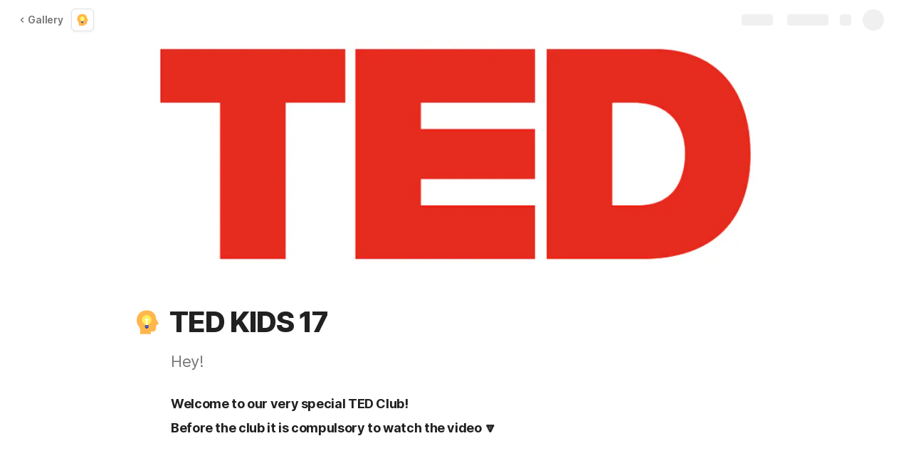

--- FILE ---
content_type: image/svg+xml
request_url: https://cdn.coda.io/icons/svg/color/innovation.svg
body_size: 685
content:
<svg xmlns="http://www.w3.org/2000/svg" width="48" height="48"><path d="M30 44v-4.602l2.602.5c2.898.602 5.597-1.5 5.796-4.398L39 29l2.898-1.2c1-.402 1.403-1.6.801-2.6L39 19c-.602-7.602-4.898-15-16-15C11.602 4 6 12.398 6 21c0 3.602 1.3 6.898 3.3 9.602 1.802 2.5 2.7 5.5 2.7 8.5V44zm0 0" fill="#ffb74d"/><path d="M31 20c0-4.7-4.102-8.5-8.898-7.898-3.704.398-6.704 3.398-7 7.097a7.88 7.88 0 0 0 2.898 7c.898.7 2.102 1.7 2.102 2.801h6c0-1.2 1.199-2.102 2.097-2.8C29.9 24.7 31 22.5 31 20" fill="#ffee58"/><path d="M24 30h-2v-8.602L19.602 19 21 17.602l3 3zm0 0" fill="#fff"/><path d="M21.594 20.988l3.394-3.39 1.414 1.414-3.394 3.39zm0 0" fill="#fff"/><path d="M20 29v3c0 1 .7 1.8 1.602 2 .199.602.796 1 1.398 1 .602 0 1.2-.398 1.398-1 .903-.2 1.602-1 1.602-2v-3zm0 0" fill="#283593"/><path d="M26 32v-1.898l-6 .796V32c0 .3.102.602.2.898L26 32.2V32zm0 0" fill="#5c6bc0"/></svg>